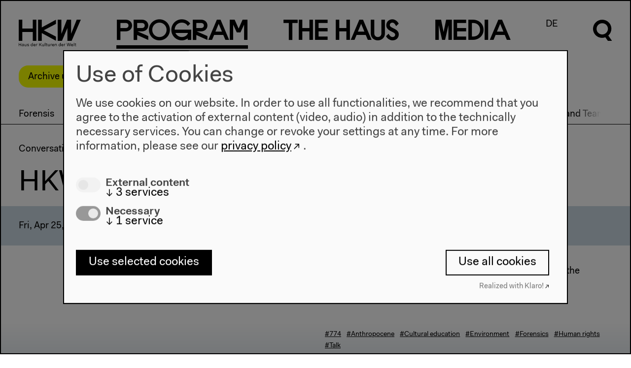

--- FILE ---
content_type: text/html; charset=UTF-8
request_url: https://archiv.hkw.de/en/programm/projekte/veranstaltung/p_100541.php
body_size: 7107
content:


<!DOCTYPE html>
<html lang="en" data-useklaro="1">
<head>
    <meta charset="utf-8">
    <title>HKW Wissensclub #5</title>
    <meta name="viewport" content="width=device-width, initial-scale=1.0">
	<meta name="author" content="Haus der Kulturen der Welt" />
	<meta name="publisher" content="Haus der Kulturen der Welt" />
	<meta name="copyright" content="2021 Haus der Kulturen der Welt" />
	<meta name="keywords" content="Haus, Kulturen, Welt, house, cultures, world, Kultur, culture, Kunst, art, international, Weltkultur, Kulturaustausch, exchange, global, transnational, interkulturell, multikulturell, multicultural, K&uuml;nstlerdatenbank, Migration, migration, Kooperation, cooperation,  Dialog, dialogue, Forum, forum, Globalisierung, globalization" />
    <meta name="robots" content="index,follow" />
<!--  --><script type="application/ld+json">
{
    "@context": "http://schema.org",
    "@type": "Event",
    "name": "HKW Wissensclub #5",
    "location": {
        "@type": "Place",
        "@name": "Haus der Kulturen der Welt",
        "sameAs": "https://www.hkw.de",
        "address": {
            "@type": "PostalAddress",
            "streetAddress": "John-Foster-Dulles-Allee 10",
            "addressLocality": "Berlin",
            "postalCode": "10557",
            "addressRegion": "Berlin",
            "addressCountry": "Germany"
        }
    },
    "image": [],
    "description": "",
    "performer": [],
    "startDate": "2014-04-25T17:00:00+02:00"
}  
</script>
		
		<link rel="stylesheet" href="/appx/css/appx.min.css?rev=65">
		<script src="/appx/js/flickity.pkgd.min.js"></script>
        <script type="module" src="/appx/js/wc/auto-complete-element/bundle.js"></script>
        <script type="module" src="/appx/js/vime/core/dist/vime/vime.esm.js"></script>
                <script type="module" crossorigin src="/appx/js/components/assets/index.110c40ac.js"></script>
<link rel="stylesheet" href="/appx/js/components/assets/index.c69ed2f9.css">
		<script src="/appx/js/appx-head.min.js?rev=65"></script>

	
    
    <link rel="icon" href="/appx/favicon.ico" sizes="any">
<link rel="icon" href="/appx/favicon/icon.svg" type="image/svg+xml">
<link rel="apple-touch-icon" href="/appx/favicon/apple-touch-icon.png">
<link rel="manifest" href="/appx/favicon/manifest.webmanifest">
	<meta property="og:site_name" content="HKW">
<meta property="og:locale" content="en_US">
<meta property="og:url" content="https://www.hkw.de/en/programm/projekte/veranstaltung/p_100541.php">
<meta property="og:title" content="HKW Wissensclub #5">
<meta property="og:image" content="https://www.hkw.de">
<meta property="og:type" content="website">
<meta name="twitter:site" content="@HKW_berlin">
<meta name="twitter:card" content="summary_large_image">
<meta name="twitter:image" content="https://www.hkw.de">
<meta property="article:published_time" content="2014-08-11T10:48:08+02:00">
<meta name="theme-color" content="#000000"></head>
  <body class="veranstaltung-page belongs-to-project  page-100541" >

    <header class="page-header">	    	

    <div class="header__logo">
        <a href="/en">
            <svg xmlns="http://www.w3.org/2000/svg" viewBox="0 0 130 56">
                <path d="M29.3 18.6H7.4V.1H-.2v44.4h7.6V26h21.9v18.5h7.6V.1h-7.6v18.5zm19-2.3V.1h-7.8v44.4h7.8V28.2L78 44.5v-8.7L52.4 22.3 78 8.8V.1L48.3 16.3zM109.5.1h-8.6L89.3 29.8V.1h-7.7v44.4h8.9l11.4-26.9v26.9h8.9L129.9.1h-8.6l-11.7 29.7-.1-29.7zM-.2 55.8h.9v-3h3.5v3h.9v-6.6h-.8v2.9H.7v-2.9h-.9v6.6zm6.9-1.2c0 .8.6 1.3 1.6 1.3.7 0 1.2-.2 1.5-.7v.6h.8v-3.1c0-1.1-.6-1.7-1.8-1.7-1.2 0-1.8.7-1.9 1.6h.8c0-.5.4-.9 1.1-.9.7 0 1 .4 1 1 0 .2-.1.3-.6.4l-.9.2c-1.2.1-1.6.6-1.6 1.3zm3.1-.7c0 .9-.6 1.4-1.3 1.4-.6 0-.9-.3-.9-.7 0-.4.2-.7.8-.8l.9-.2c.2 0 .4-.1.5-.2v.5zm2.4.1c0 1.5.8 2 1.7 2 .7 0 1.2-.3 1.4-.8v.7h.8v-4.7h-.8v2.4c0 1-.5 1.7-1.2 1.7S13 55 13 54v-2.7h-.8V54zm5.4.5c0 1 .8 1.5 1.9 1.5 1.2 0 2-.5 2-1.5 0-.8-.6-1.1-1.3-1.2l-.9-.3c-.6-.1-.8-.3-.8-.6 0-.5.5-.7 1-.7.6 0 1 .3 1 .8h.8c0-1-.8-1.4-1.8-1.4s-1.9.5-1.9 1.5.7 1.2 1.4 1.3l.9.2c.5.1.7.2.7.6 0 .5-.4.8-1.2.8-.5 0-1.1-.2-1.1-.8l-.7-.2zm7.4-1c0 1.5.9 2.4 2.1 2.4.7 0 1.3-.2 1.6-.8v.7h.8v-7h-.8v3.1c-.3-.6-.8-.8-1.5-.8C26 51 25 52 25 53.5zm.9 0c0-1.1.6-1.8 1.4-1.8s1.4.6 1.4 1.7-.6 1.7-1.4 1.7c-.8.1-1.4-.5-1.4-1.6zm5 0c0 1.5.8 2.5 2.3 2.5 1.1 0 1.9-.7 2-1.5h-.8c-.1.4-.5.8-1.2.8-.8 0-1.3-.6-1.4-1.6h3.4v-.3c0-1.4-.8-2.2-2.1-2.2-1.2-.2-2.2.8-2.2 2.3zm2.2-1.7c.7 0 1.1.4 1.2 1.2h-2.5c.2-.8.7-1.2 1.3-1.2zm3.5 4h.8v-2.5c0-.8.3-1.5 1-1.5.2 0 .4 0 .6.2l.3-.8c-.2-.2-.5-.2-.7-.2-.6 0-1 .3-1.2.8v-.7h-.8v4.7zm6.2 0h.9v-2l1-1.1 2.4 3.1h1l-2.8-3.7 2.7-2.9h-1l-3.3 3.6v-3.6h-.9v6.6zm6.3-1.8c0 1.5.8 2 1.7 2 .7 0 1.2-.3 1.4-.8v.7h.8v-4.7h-.8v2.4c0 1-.5 1.7-1.2 1.7s-1.1-.3-1.1-1.3v-2.7h-.8V54zm5.7 1.8h.8v-7h-.8v7zm2.9-1.3c0 .9.5 1.4 1.4 1.4h.7v-.7h-.6c-.5 0-.7-.2-.7-.7v-2.6h1.2v-.7h-1.2v-1.4h-.8v1.4h-.9v.7h.9v2.6zM61 54c0 1.5.8 2 1.7 2 .7 0 1.2-.3 1.4-.8v.7h.9v-4.7h-.8v2.4c0 1-.5 1.7-1.2 1.7s-1.1-.3-1.1-1.3v-2.7H61V54zm5.7 1.8h.8v-2.5c0-.8.3-1.5 1-1.5.2 0 .4 0 .6.2l.3-.8c-.2-.2-.5-.2-.7-.2-.6 0-1 .3-1.2.8v-.7h-.8v4.7zm3.2-2.3c0 1.5.8 2.5 2.3 2.5 1.1 0 1.9-.7 2-1.5h-.8c-.1.4-.5.8-1.2.8-.8 0-1.3-.6-1.4-1.6h3.4v-.3c0-1.4-.8-2.2-2.1-2.2-1.2-.2-2.2.8-2.2 2.3zm2.3-1.7c.7 0 1.1.4 1.2 1.2h-2.5c.1-.8.6-1.2 1.3-1.2zm3.4 4h.8v-2.4c0-1 .6-1.6 1.3-1.6.7 0 1.1.3 1.1 1.3v2.7h.8V53c0-1.5-.8-2-1.7-2-.7 0-1.2.3-1.5.8v-.7h-.8v4.7zm7.8-2.3c0 1.5.9 2.4 2.1 2.4.7 0 1.3-.2 1.6-.8v.7h.8v-7H87v3.1c-.3-.6-.8-.8-1.5-.8-1.2-.1-2.1.9-2.1 2.4zm.8 0c0-1.1.6-1.8 1.4-1.8.8 0 1.4.6 1.4 1.7s-.6 1.7-1.4 1.7c-.7.1-1.4-.5-1.4-1.6zm5.1 0c0 1.5.8 2.5 2.3 2.5 1.1 0 1.9-.7 2-1.5h-.8c-.1.4-.5.8-1.2.8-.8 0-1.3-.6-1.4-1.6h3.4v-.3c0-1.4-.8-2.2-2.1-2.2-1.3-.2-2.2.8-2.2 2.3zm2.2-1.7c.7 0 1.1.4 1.2 1.2h-2.5c.1-.8.7-1.2 1.3-1.2zm3.4 4h.8v-2.5c0-.8.3-1.5 1-1.5.2 0 .4 0 .6.2l.3-.8c-.2-.2-.5-.2-.7-.2-.6 0-1 .3-1.2.8v-.7h-.8v4.7zm7.3 0h1.1l1.5-5.6 1.5 5.6h1.1l1.7-6.6h-.9l-1.4 5.7-1.5-5.7h-1.1l-1.5 5.7-1.4-5.7h-.9l1.8 6.6zm7.4-2.3c0 1.5.8 2.5 2.3 2.5 1.1 0 1.9-.7 2-1.5h-.9c-.1.4-.5.8-1.2.8-.8 0-1.3-.6-1.4-1.6h3.4v-.3c0-1.4-.8-2.2-2.1-2.2-1.1-.2-2.1.8-2.1 2.3zm2.2-1.7c.7 0 1.1.4 1.2 1.2h-2.5c.2-.8.7-1.2 1.3-1.2zm3.5 4h.8v-7h-.8v7zm2.8-1.3c0 .9.5 1.4 1.4 1.4h.7v-.7h-.6c-.5 0-.7-.2-.7-.7v-2.6h1.2v-.7H119v-1.4h-.8v1.4h-.9v.7h.9v2.6h-.1z"></path>
            </svg>
        </a>
    </div>

    <nav class="menu font-not-loaded" aria-labelledby="menu__label">
        <span id="menu__label" hidden>Diese Seite</span>

        <button class="header__burger mobile" aria-haspopup="menu" aria-expanded="false" title="Menü öffnen" >
            <span class="header__burgericon">
                <span></span>
                <span></span>
                <span></span>
            </span>
        </button>

        <ul class="menu__items">

            <li class="menu__item mainmenu__item menu__item--selected">
            <a href="/en/programm/projekte/aktuell.php" rel="external"><span class="program-0">P</span><span class="program-1">r</span><span class="program-2">o</span><span class="program-3">g</span><span class="program-4">r</span><span class="program-5">a</span><span class="program-6">m</span></a><div class="submenu"><div class="submenu-inner scrollable-menu"><ul class="submenu__items"><li class="submenu__item ">
                        <a href="/kalender/en" rel="external">Calendar</a></li><li class="submenu__item submenu__item--selected">
                        <a href="/en/programm/projekte/aktuell.php" rel="external">Projects</a></li><li class="submenu__item ">
                        <a href="/en/programm/beitragende_hkw/beitragende_hkw.php" rel="external">Contributors</a></li></ul></div></div></li>
<li class="menu__item mainmenu__item ">
            <a href="/en/hkw/ueberuns/Ueber_uns.php" rel="external"><span class="thehaus-0">T</span><span class="thehaus-1">h</span><span class="thehaus-2">e</span><span class="thehaus-3"> </span><span class="thehaus-4">H</span><span class="thehaus-5">a</span><span class="thehaus-6">u</span><span class="thehaus-7">s</span></a><div class="submenu"><div class="submenu-inner scrollable-menu"><ul class="submenu__items"><li class="submenu__item ">
                        <a href="/en/hkw/ueberuns/Ueber_uns.php" rel="external">About us</a></li><li class="submenu__item ">
                        <a href="/en/hkw/besuch/besucherinformation/besucherinformation_hkw.php" rel="external">Visit</a></li><li class="submenu__item ">
                        <a href="/en/hkw/team_hkw/abteilungen.php" rel="external">Team</a></li><li class="submenu__item ">
                        <a href="/en/hkw/kulturelle_bildung/education.php" rel="external">Cultural Education</a></li><li class="submenu__item ">
                        <a href="/en/hkw/presse/presse.php" rel="external">Press</a></li><li class="submenu__item ">
                        <a href="/en/hkw/architektur/start.php" rel="external">Architecture</a></li><li class="submenu__item ">
                        <a href="/en/hkw/geschichte/start.php" rel="external">History</a></li></ul></div></div></li>
<li class="menu__item mainmenu__item ">
            <a href="/en/app/mediathek/index" rel="external"><span class="media-0">M</span><span class="media-1">e</span><span class="media-2">d</span><span class="media-3">i</span><span class="media-4">a</span></a><div class="submenu"><div class="submenu-inner scrollable-menu"><ul class="submenu__items"><li class="submenu__item ">
                        <a href="/en/app/mediathek/index" rel="external">Mediathek</a></li><li class="submenu__item ">
                        <a href="/en/media/publikationen/start.php" rel="external">Publications</a></li><li class="submenu__item ">
                        <a href="/en/app/mediathek/videos" rel="external">Videos</a></li><li class="submenu__item ">
                        <a href="/en/app/mediathek/galleries" rel="external">Galleries</a></li><li class="submenu__item ">
                        <a href="/en/app/mediathek/sounds" rel="external">Audio</a></li><li class="submenu__item ">
                        <a href="/en/app/mediathek/documents" rel="external">Documents</a></li></ul></div></div></li>
            <li class="menu__item language-switch-btn"><a href="/de/programm/projekte/veranstaltung/p_100541.php" rel="external">DE</a></li>
<li class="menu__item search-btn"><a href="javascript:;"><svg xmlns="http://www.w3.org/2000/svg" viewBox="0 0 40.5 56.6" width="40px" height="56px">
      <g class="open">
      	<path d="M32.1,33.8c8-7,8.8-19.3,1.7-27.3S14.5-2.2,6.5,4.9c-8,7-8.8,19.3-1.7,27.3c5.2,6,13.7,8.1,21.1,5.3l5.3,7.5h8.6
      		C39.9,45,32.1,33.8,32.1,33.8z M19.4,31.5c-6.6,0-12-5.3-12-12s5.3-12,12-12s12,5.3,12,12C31.3,26,26,31.5,19.4,31.5z"/>
      </g>
      <g class="close">
      	<rect x="16" y="-3.2" transform="matrix(0.7071 -0.7071 0.7071 0.7071 -8.2532 20.0221)" width="8" height="46.3"/>
      	<rect x="-3.2" y="16" transform="matrix(0.707 -0.7072 0.7072 0.707 -8.2878 19.9408)" width="46.3" height="8"/>
      </g>
      </svg></a></li>
</ul>

<div class="search-overlay">
    <div class="search-form">
    <form action="/appx/en/search/index">
        <label class="search-label" for="search" aria-labelledby="search-title">
        </label>
       
        <auto-complete src="/appx/api/en/search/suggest" for="suggestions-popup" data-autoselect="true">
            <div class="auto-c-i">
            <input type="text" id="search" placeholder="" name="q" autofocus>
            <button>
                <svg xmlns="http://www.w3.org/2000/svg" viewBox="0 0 40.5 56.6" width="40px" height="56px">
                <path d="M32.5 34.2c8.1-7.1 8.9-19.5 1.7-27.6S14.7-2.3 6.6 4.9C-1.5 12-2.3 24.4 4.9 32.5c5.3 6.1 13.9 8.2 21.4 5.4l5.4 7.6h8.7l-7.9-11.3zm-12.9-2.4c-6.7 0-12.1-5.4-12.1-12.1 0-6.7 5.4-12.1 12.1-12.1 6.7 0 12.1 5.4 12.1 12.1 0 6.6-5.4 12.1-12.1 12.1z"></path>
                </svg>


                <span class=scr-only>Suche</span>
                </button>
            </div>
            <ul id="suggestions-popup"></ul>
            <div id="suggestions-popup-feedback" class="sr-only"></div>
        </auto-complete>
        

    </form>
    </div>
</div>

</nav>

<div class="jump-to-top">
    <a href="#top">
        <svg xmlns="http://www.w3.org/2000/svg" viewBox="0 0 34 17.1">
                <path d="M17 0l17 17.1h-6.7L17 6.6 6.7 17.1H0L17 0z"></path>
                </svg>
    </a>
</div>

</header>
    
    <!-- content start -->
    <div class="page-wrap">
        <div class="stoerer-wrap">
    <div class="stoerer hidden">
        <div class="noMarginBottom">Archive until 2022. <a href="https://www.hkw.de/en" class="external-link" target="_blank" title="To the current program">To the current program</a></div>        <button type="button" class="close-btn">
            <span class="icon icon-close"></span>
        </button>
    </div>
</div>
    


    <main style="">

    

    
    <nav class="projektmenu-wrap">
    <div class="scrollable-menu nav-touch-scroll--">
        <button class="paddle left-paddle hidden">
            <svg class="flickity-button-icon" viewBox="0 0 100 100"><path d="M 10,50 L 60,100 L 70,90 L 30,50  L 70,10 L 60,0 Z" class="arrow"></path></svg>
        </button>
        <button class="paddle right-paddle hidden">
            <svg class="flickity-button-icon" viewBox="0 0 100 100"><path d="M 10,50 L 60,100 L 70,90 L 30,50  L 70,10 L 60,0 Z" class="arrow" transform="translate(100, 100) rotate(180) "></path></svg>
        </button>
        <ul class="projektmenu">
                            <li class="submenu__item projektmenu__item ">
                <a href="../2014/forensis/start_forensis.php">Forensis</a>
                </li>
                            <li class="submenu__item projektmenu__item ">
                    <a href="../2014/forensis/programm_forensis/veranstaltungen.php">Program</a>
                </li>
                                <li class="submenu__item projektmenu__item ">
                    <a href="../2014/forensis/ausstellung_forensis/forensis.php">Exhibition</a>
                </li>
                                <li class="submenu__item projektmenu__item ">
                    <a href="../2014/forensis/konferenz_forensis/konferenz_forensis.php">Conference</a>
                </li>
                                <li class="submenu__item projektmenu__item ">
                    <a href="../2014/forensis/kulturelle_bildung_1/fallstudien_und_gespraeche.php">Case Studies and Talks</a>
                </li>
                                <li class="submenu__item projektmenu__item ">
                    <a href="../2014/forensis/kids_and_teens_1/kids_and_teens.php">Kids&amp;Teens@HKW</a>
                </li>
                                <li class="submenu__item projektmenu__item ">
                    <a href="../2014/forensis/biographien/biografien_1.php">Biographies</a>
                </li>
                                <li class="submenu__item projektmenu__item ">
                    <a href="../2014/forensis/partner_und_credits_4/logos.php">Partner and Team</a>
                </li>
                                <li class="submenu__item projektmenu__item ">
                    <a href="http://hkw.de/anthropocene">The Anthropocene Project</a>
                </li>
                        </ul>
    </div>
</nav>
    <!-- Dachzeile -->
        <div class="element topline-element ">
        <p>
            Conversation        </p>
    </div>
    

    <!-- Titel -->
    <div class="element title-element"><h1 class="">HKW Wissensclub #5</h1></div>


    <!-- Untertitel -->
    
    <!-- VA video -->
    
    <!-- Termine -->
    <div class="calendar event-calendar">
        
            <div class="calendar__item ">
        <div class="calendar__group">
                        <div class="calendar-date">
                Fri, Apr 25, 2014            </div>
                    </div>
        
        <div class="calendar__group">
            <div class="calendar-time">5 pm</div>                    </div>

        <div class="calendar__group">
            
                                                <div class="calendar__price">
                                    <span class="icon-eintritt-frei"></span>
                 
                                    <span>Free admission</span>
                 
            </div>
                                
            
        </div><!--calendar__group-->
    
    </div><!--calendar__item-->
        </div> <!-- event-calendar -->



    <!-- Serviceinfo -->
    
    <!-- VA Bild und Text -->
    

<div id="" class="element text-element  two-column-layout element--padding two-column-layout" >
    
        
    
        <div class="two-column-element">
        
            <div class="two-column-element__column">
                            </div>
            <div class="two-column-element__column">
                                <p class="noMarginBottom">Silvia Fehrmann and Anselm Franke: About the concept of the exhibition</p>            </div>
        </div>

    
</div>
    
    
            <div class="element tags-element element--padding">
            <div class="two-column-element">
                <div class="two-column-element__column"></div>
                <div class="two-column-element__column">
                    <ul class="tags">
            <li><a href=/appx/en/search/tags?q=774>#774</a></li>
                    <li><a href=/appx/en/search/tags?q=Anthropocene>#Anthropocene</a></li>
                    <li><a href=/appx/en/search/tags?q=Cultural+education>#Cultural education</a></li>
                    <li><a href=/appx/en/search/tags?q=Environment>#Environment</a></li>
                    <li><a href=/appx/en/search/tags?q=Forensics>#Forensics</a></li>
                    <li><a href=/appx/en/search/tags?q=Human+rights>#Human rights</a></li>
                    <li><a href=/appx/en/search/tags?q=Talk>#Talk</a></li>
            </ul>                </div>
            </div>        
        </div>
        

        <ul class="element element--full-width element--abstand-oben2 ressourcen-teaser-item-element add-gradient add-gradient--visible">
    

<li id="forensis_galerie" class="standardteaser teaser-item width-33 " style="">
        <a href="http://hkw.de/en/app/mediathek/gallery/forensis" >                <div class="teaser-item__media">
            <img src="/i/ihbU89ctBkvCxhJ_nNY2os7WcQxkthrRKFHB1-9UgOM/rs:fit:640:480/bG9jYWw6Ly8vbWVkaWEvYmlsZGVyLzIwMTQvZm9yZW5zaXMvZm9yZW5zaXNfZ2FsZXJpZV9tZWRpYXRoZWt0ZWFzZXIuanBn.jpg" srcset="" class=" landscape imgpro"  data-origin="/media/bilder/2014/forensis/forensis_galerie_mediathekteaser.jpg" style="" data-width="550" loading="lazy" />        </div>
                                <div class="teaser-item__text">
                        <h2 class="teaser-item__title hyphenate ">Galerie</h2>
                        <div class="p">
                <span class="text">The Anthropocene Project | Forensis<br/>Exhibition | 15.03.2014-05.05.2014 | Curated by Eyal Weizman und Anselm Franke</span><br />                            </div>
        </div>
    </a>    </li>

    </ul>
    



    <!-- event pager -->
    <div class="event-pager">
                    <a  class="prev-event-link" href="/en/programm/projekte/veranstaltung/p_100538.php" title="Previous event: Exhibition Guided Tour">
                <span>Previous event</span><br>
                Exhibition Guided Tour            </a>
                            <a class="next-event-link" href="/en/programm/projekte/veranstaltung/p_100539.php" title="Next event: Forensic Architecture">
                <span>Next event</span><br>
                Forensic Architecture            </a>
            </div>
    </main>

    </div>
    <!-- content end -->

    
<footer class="page-footer">
  <div class="page-footer-gradient">
  
  <nav class="page-footer-menu">
        
    <div class="page-footer-menu__column">
      <div class="page-footer-menu__header"><a href="/kalender/en" class="" target="" title="Program">Program</a></div>
                    <ul class="page-footer-submenu">
                                                    <li><a href="/en/programm/projekte/2022/projekte_2022.php" class="" target="" title="Program 2022">2022</a></li>
                                                    <li><a href="/en/programm/projekte/2019/das_neue_alphabet/das_neue_alphabet_start.php" class="" target="" title="The New Alphabet">The New Alphabet</a></li>
                                                    <li><a href="/en/programm/themen/das_anthropozaen_am_hkw/das_anthropozaen_am_hkw_start.php" class="" target="" title="Anthropocene at HKW">Anthropocene at HKW</a></li>
                            </ul>
            </div>

    
    <div class="page-footer-menu__column">
      <div class="page-footer-menu__header"><a href="/en/hkw/ueberuns/Ueber_uns.php" class="" target="" title="The House">The House</a></div>
                    <ul class="page-footer-submenu">
                                                    <li><a href="/en/hkw/ueberuns/Ueber_uns.php" class="" target="" title="About Us">About Us</a></li>
                                                    <li><a href="/en/hkw/architektur/start.php" class="" target="" title="Architecture">Architecture</a></li>
                                                    <li><a href="/en/hkw/geschichte/ort_geschichte/ort.php" class="" target="" title="">Place & History</a></li>
                            </ul>
            </div>

    
    <div class="page-footer-menu__column">
      <div class="page-footer-menu__header"><a href="/en/hkw/besuch/besucherinformation/besucherinformation_hkw.php" class="" target="" title="Visit">Visit</a></div>
                    <ul class="page-footer-submenu">
                                                    <li><a href="/en/hkw/besuch/besucherinformation/besucherinformation_hkw.php" class="" target="" title="Opening Hours & Directions">Directions</a></li>
                                                    <li><a href="/en/hkw/besuch/barrierefreiheit/barrierefrei.php" class="" target="" title="Accessibility">Accessibility</a></li>
                                                    <li><a href="/en/hkw/besuch/webshop/start.php" class="" target="" title="Webshop">Webshop</a></li>
                            </ul>
            </div>

    
    <div class="page-footer-menu__column">
      <div class="page-footer-menu__header"><a href="/en/hkw/besuch/besucherinformation/besucherinformation_hkw.php" class="" target="" title="">Contact</a></div>
                    <ul class="page-footer-submenu">
                                                    <li><a href="/en/hkw/presse/presse.php" class="" target="" title="">Press</a></li>
                                                    <li><a href="/en/hkw/team_hkw/abteilungen.php" class="" target="" title="Team">Team</a></li>
                                                    <li><a href="https://www.hkw.de/privacy-policy" class="external-link" target="_blank" title="Privacy Policy">Privacy Policy</a></li>
                                                    <li><a href="/en/hkw/besuch/impressum.php" class="" target="" title="About This Site">About This Site</a></li>
                            </ul>
            </div>

    

  </nav>

    <adress class="page-footer-adress">
        <p class="noMarginBottom">Haus der Kulturen der Welt<br/>John-Foster-Dulles-Allee 10, 10557 Berlin<br/><a href="http://tel:+4930397870" class="external-link" target="" title="Phone">Tel + 49 30 397 87 0</a><br/><a href="http://mailto:info@hkw.de" class="external-link" target="" title="info@hkw.de">info@hkw.de</a></p>    </adress>
    
    





    <div class="page-footer-social">
                    <div class="page-footer-social__item"><a href="https://www.hkw.de/en/newsletter" class="external-link" target="" title="Newsletter">Newsletter</a></div>
                    <div class="page-footer-social__item"><a href="https://www.instagram.com/hkw_berlin/" class="external-link" target="" title="">Instagram</a></div>
                    <div class="page-footer-social__item"><a href="https://twitter.com/hkw_berlin" class="external-link" target="" title="">Twitter</a></div>
                    <div class="page-footer-social__item"><a href="https://www.facebook.com/hkw.de" class="external-link" target="" title="">Facebook</a></div>
            </div>
    
    


</div>

<div class="page-footer-media">
        <img src="srcset="" sizes=""" srcset="/i/tmEkvg8eP6TgjTlek3fWZ-I5M5v0xix3JOZkjEtlPYY/rs:fit:640:480/bG9jYWw6Ly8vbWVkaWEvYmlsZGVyLzIwMjAvY2NfX3dvcmxkL21lZ19zdHVhcnRfaW50ZXJtaXNzaW9uX2ltZ3NpemVfYnVlaG5lLmpwZw==.jpg 640w, 
/i/gQZIDQHzcS5I3j366jEKvCPvPBMNSoYNZbPYtKqLFP4/rs:fit:800:600/bG9jYWw6Ly8vbWVkaWEvYmlsZGVyLzIwMjAvY2NfX3dvcmxkL21lZ19zdHVhcnRfaW50ZXJtaXNzaW9uX2ltZ3NpemVfYnVlaG5lLmpwZw==.jpg 800w, 
/i/zcPfOyEHFKP7T2e2dGZ3CBl1FIIDO5MENOt7zaFFkgw/rs:fit:1024:768/bG9jYWw6Ly8vbWVkaWEvYmlsZGVyLzIwMjAvY2NfX3dvcmxkL21lZ19zdHVhcnRfaW50ZXJtaXNzaW9uX2ltZ3NpemVfYnVlaG5lLmpwZw==.jpg 1024w, 
/i/GtalOEKC6jiH3aCg4DaoZBG3_K5FAnOx3g7Ts-_FtEE/rs:fit:1280:960/bG9jYWw6Ly8vbWVkaWEvYmlsZGVyLzIwMjAvY2NfX3dvcmxkL21lZ19zdHVhcnRfaW50ZXJtaXNzaW9uX2ltZ3NpemVfYnVlaG5lLmpwZw==.jpg 1280w, 
/i/MXM3v_DtFatIABt_9mgSUmiTNxB5GP-lFRRWYUY67AU/rs:fit:1680:1050/bG9jYWw6Ly8vbWVkaWEvYmlsZGVyLzIwMjAvY2NfX3dvcmxkL21lZ19zdHVhcnRfaW50ZXJtaXNzaW9uX2ltZ3NpemVfYnVlaG5lLmpwZw==.jpg 1680w, 
/i/-TYnWmiOURPoRqILVTrd0f2z6cddW7eJSIe6bkln3Cw/rs:fit:1920:1200/bG9jYWw6Ly8vbWVkaWEvYmlsZGVyLzIwMjAvY2NfX3dvcmxkL21lZ19zdHVhcnRfaW50ZXJtaXNzaW9uX2ltZ3NpemVfYnVlaG5lLmpwZw==.jpg 1920w, 
/i/cwHojMQwGRHKDj3RWo-BPZS6JCr_xPEtspHyQL4Pqqs/rs:fit:2580:1612/bG9jYWw6Ly8vbWVkaWEvYmlsZGVyLzIwMjAvY2NfX3dvcmxkL21lZ19zdHVhcnRfaW50ZXJtaXNzaW9uX2ltZ3NpemVfYnVlaG5lLmpwZw==.jpg 2580w, 
/i/kAISsJwSvBx7pRJIhbCmOCyzmqTe6_nWvnHrAvc-xi8/rs:fill:3840:2400/bG9jYWw6Ly8vbWVkaWEvYmlsZGVyLzIwMjAvY2NfX3dvcmxkL21lZ19zdHVhcnRfaW50ZXJtaXNzaW9uX2ltZ3NpemVfYnVlaG5lLmpwZw==.jpg 3840w" class=" portrait imgpro"  data-origin="/media/bilder/2020/cc__world/meg_stuart_intermission_imgsize_buehne.jpg" style="" data-width="" loading="lazy" />    <!-- <img src="https://www.hkw.de/media/bilder/2020/cc__world/meg_stuart_intermission_imgsize_buehne.jpg" alt="lorem ipsum" class="landscape"> -->
    <div class="page-footer-logo">
        <a href="#">
            <svg xmlns="http://www.w3.org/2000/svg" viewBox="0 0 130 56">
            <path d="M29.3,18.6H7.4V0.1h-7.6v44.4h7.6V26h21.9v18.5h7.6V0.1h-7.6C29.3,0.1,29.3,18.6,29.3,18.6z M48.3,16.3V0.1h-7.8v44.4h7.8
                V28.2L78,44.5v-8.7L52.4,22.3L78,8.8V0.1C78,0.1,48.3,16.3,48.3,16.3z M109.5,0.1h-8.6L89.3,29.8V0.1h-7.7v44.4h8.9l11.4-26.9v26.9
                h8.9l19.1-44.4h-8.6l-11.7,29.7C109.6,29.8,109.5,0.1,109.5,0.1z"></path>
            </svg>
        </a>
     </div>
</div>

</footer>	
	<script src="/appx/js/appx-foot.min.js?rev=65"></script>
    

        
        <script type="text/javascript">
        var et_pagename = "HKW+Wissensclub+%235+%7C+Event+100541+EN";
        var et_areas = "Archive+2022";
        </script>
        <script id="_etLoader" type="text/javascript" charset="UTF-8" data-block-cookies="true" data-respect-dnt="true" data-secure-code="zdEgEg" src="//code.etracker.com/code/e.js" async></script>

    

  </body>
</html>

